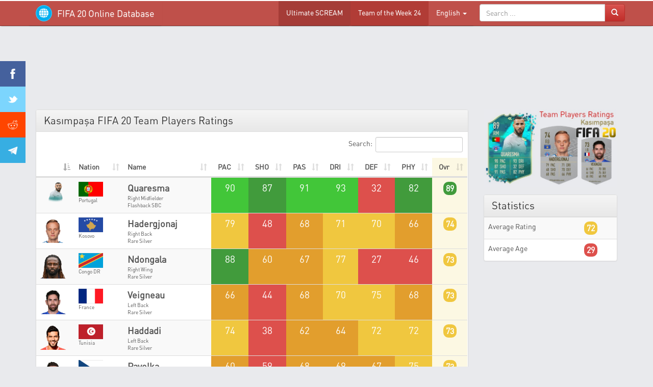

--- FILE ---
content_type: text/html; charset=utf-8
request_url: https://www.google.com/recaptcha/api2/aframe
body_size: 264
content:
<!DOCTYPE HTML><html><head><meta http-equiv="content-type" content="text/html; charset=UTF-8"></head><body><script nonce="nv4RLQuQRiaFxlpbSucdxQ">/** Anti-fraud and anti-abuse applications only. See google.com/recaptcha */ try{var clients={'sodar':'https://pagead2.googlesyndication.com/pagead/sodar?'};window.addEventListener("message",function(a){try{if(a.source===window.parent){var b=JSON.parse(a.data);var c=clients[b['id']];if(c){var d=document.createElement('img');d.src=c+b['params']+'&rc='+(localStorage.getItem("rc::a")?sessionStorage.getItem("rc::b"):"");window.document.body.appendChild(d);sessionStorage.setItem("rc::e",parseInt(sessionStorage.getItem("rc::e")||0)+1);localStorage.setItem("rc::h",'1769333226932');}}}catch(b){}});window.parent.postMessage("_grecaptcha_ready", "*");}catch(b){}</script></body></html>

--- FILE ---
content_type: application/javascript; charset=utf-8
request_url: https://fundingchoicesmessages.google.com/f/AGSKWxU0M1LjyxIbENSXEtWRCV6gLxdBASm9A65GfU4Fz1Pe4Zcv4G_LqkBYIgtnq2EUJTHEdBLmdGbIRbjhl-pWQynXMsBenMhgoAEs2LXTlFIwRUs6RckZeQEuBOyGjO2dgnDsC2gd8tR7EOYsraG8vFsv4rfZY4L7m-5tj4Xiv3jjIgobati1lLJCwA==/_=ad-leaderboard-_adserver./square-ad..org/adgallery1/adonly468.
body_size: -1288
content:
window['59d6b5aa-6722-4e68-9737-f6702e58a7d9'] = true;